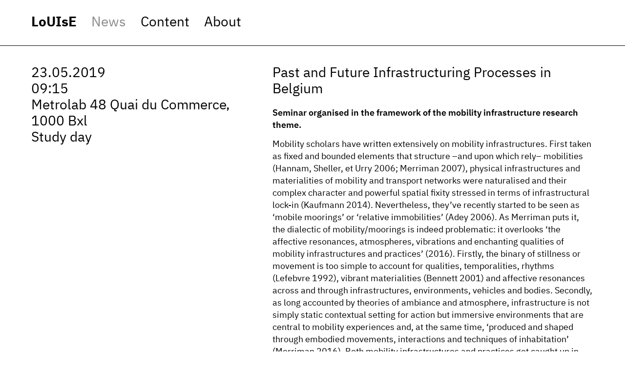

--- FILE ---
content_type: text/html; charset=UTF-8
request_url: http://louiselab.be/article/past-and-future-infrastructuring-processes-in-belgium
body_size: 60320
content:
<!DOCTYPE html>
<html lang="en">
<head>
  <meta charset="utf-8">
  <meta http-equiv="X-UA-Compatible" content="IE=edge">
  <meta name="viewport" content="width=device-width, initial-scale=1">
  <title>Past and Future Infrastructuring Processes in Belgium</title>
  <meta name="description" content="Mobility scholars have written extensively on mobility infrastructures. First taken as fixed and bounded elements that structure –and upon which rely– mobilities (Hannam, Sheller, et Urry 2006; Merriman 2007), physical infrastructures and materialities of mobility and transport networks were natural...">
  <meta name="apple-mobile-web-app-capable" content="yes">
    
    
  <meta name="apple-mobile-web-app-title" content="Louise">
  <meta name="application-name" content="Louise">
  <meta name="msapplication-TileColor" content="#ffffff">
  <meta property="og:title" content="Past and Future Infrastructuring Processes in Belgium">
  <meta property="og:description" content="Mobility scholars have written extensively on mobility infrastructures. First taken as fixed and bounded elements that structure –and upon which rely– mobilities (Hannam, Sheller, et Urry 2006; Merriman 2007), physical infrastructures and materialities of mobility and transport networks were natural...">
  <meta property="og:image" content="">
  <meta property="og:url" content="http://louiselab.be/article/past-and-future-infrastructuring-processes-in-belgium">
  <link rel="apple-touch-icon" sizes="57x57" href="/assets/favicon/apple-touch-icon-57x57.png">
  <link rel="apple-touch-icon" sizes="60x60" href="/assets/favicon/apple-touch-icon-60x60.png">
  <link rel="apple-touch-icon" sizes="72x72" href="/assets/favicon/apple-touch-icon-72x72.png">
  <link rel="apple-touch-icon" sizes="76x76" href="/assets/favicon/apple-touch-icon-76x76.png">
  <link rel="apple-touch-icon" sizes="114x114" href="/assets/favicon/apple-touch-icon-114x114.png">
  <link rel="apple-touch-icon" sizes="120x120" href="/assets/favicon/apple-touch-icon-120x120.png">
  <link rel="apple-touch-icon" sizes="144x144" href="/assets/favicon/apple-touch-icon-144x144.png">
  <link rel="apple-touch-icon" sizes="152x152" href="/assets/favicon/apple-touch-icon-152x152.png">
  <link rel="apple-touch-icon" sizes="180x180" href="/assets/favicon/apple-touch-icon-180x180.png">
  <link rel="icon" type="image/png" href="/assets/favicon/favicon-32x32.png" sizes="32x32">
  <link rel="icon" type="image/png" href="/assets/favicon/favicon-194x194.png" sizes="194x194">
  <link rel="icon" type="image/png" href="/assets/favicon/favicon-96x96.png" sizes="96x96">
  <link rel="icon" type="image/png" href="/assets/favicon/android-chrome-192x192.png" sizes="192x192">
  <link rel="icon" type="image/png" href="/assets/favicon/favicon-16x16.png" sizes="16x16">
  <link rel="manifest" href="/assets/favicon/manifest.json">
  <link rel="mask-icon" href="/assets/favicon/safari-pinned-tab.svg" color="#ffffff">
  <meta name="msapplication-TileColor" content="#ffffff">
  <meta name="msapplication-TileImage" content="/assets/favicon/mstile-144x144.png">
  <meta name="theme-color" content="#ffffff">
  <!-- Styles -->
      <link href="http://louiselab.be/assets/front/screen.min.css" rel="stylesheet">
    <!-- Global site tag (gtag.js) - Google Analytics -->
  </head>
<body>
  <div class="page wrapper wrapper--news">
    <header class="header" id="header">
  <div class="header__inner">
    <nav class="nav" id="nav">
      <ul class="nav__list">
        <li class="nav__item"><a href="http://louiselab.be" class="nav__link">LoUIsE</a></li>
        <li class="nav__item"><a href="http://louiselab.be/news" class="nav__link ">News</a></li>
        <li class="nav__item"><a href="http://louiselab.be/projects" class="nav__link" >Content</a></li>
        <li class="nav__item"><a href="http://louiselab.be/about" class="nav__link ">About</a></li>
      </ul>
    </nav>
  </div>
</header>
    <main class="main" id="main">
        <article class="detail detail--news">
    <div class="detail__inner">
      <section class="detail__meta">
                <span>23.05.2019</span>
                        <span>09:15</span>
                        <span>Metrolab 48 Quai du Commerce, 1000 Bxl</span>
                        <span>Study day</span>
              </section>
      <section class="detail__text">
        <h1 class="detail__title">Past and Future Infrastructuring Processes in Belgium</h1>
                <div class="detail__intro body">
          <p>Seminar organised in the framework of the mobility infrastructure research theme.</p>
        </div>
                        <div class="detail__content body">
          <p>Mobility scholars have written extensively on mobility infrastructures. First taken as fixed and bounded elements that structure –and upon which rely– mobilities (Hannam, Sheller, et Urry 2006; Merriman 2007), physical infrastructures and materialities of mobility and transport networks were naturalised and their complex character and powerful spatial fixity stressed in terms of infrastructural lock-in (Kaufmann 2014). Nevertheless, they’ve recently started to be seen as ‘mobile moorings’ or ‘relative immobilities’ (Adey 2006).
As Merriman puts it, the dialectic of mobility/moorings is indeed problematic: it overlooks ‘the affective resonances, atmospheres, vibrations and enchanting qualities of mobility infrastructures and practices’ (2016). Firstly, the binary of stillness or movement is too simple to account for qualities, temporalities, rhythms (Lefebvre 1992), vibrant materialities (Bennett 2001) and affective resonances across and through infrastructures, environments, vehicles and bodies.
Secondly, as long accounted by theories of ambiance and atmosphere, infrastructure is not simply static contextual setting for action but immersive environments that are central to mobility experiences and, at the same time, ‘produced and shaped through embodied movements, interactions and techniques of inhabitation’ (Merriman 2016). Both mobility infrastructures and practices get caught up in affective relations and atmospheres that differ around the world because of ‘the convergences and collisions between emotion cultures and material cultures’ (Sheller 2004). According to Sheller, there are such things as ‘emotional geographies’. Those emotional geographies make mobility transition to more sustainable and ethical mobility consumption even more complex to understand and to lead.
Infrastructures are in constant social and material process (requiring physical maintenance, gathering meanings and generating atmospheres). There have been for a decade some research that frame Belgian automobility infrastructure as a social construction, that attempt to theorise the relational processes between the material infrastructure, its sensitive aspect (affect, emotional geographies, enchantment, atmosphere, landscape), the construction stakeholders, the practices … and how all this evolves in time. None of this has been done yet on active mobility infrastructure in Brussels or in Belgium, despite the fact that it is of great importance in order to engage a cultural transition towards more sustainable mobilities.</p>
<p>The different interventions will give insight, in a diachronic perspective, into the infrastructuring processes. The question is twofold. The morning session is devoted to infrastructuring processes of automobility by which infrastructure spaces, subjects and practices emerged in the past. The afternoon session focusses on how the same infrastructure spaces, subjects and practices could nevertheless evolve in a transition towards more sustainable and ethical mobility. It aims at engaging with this large research agenda and identify possible food for thought from more field-based presentations.</p>        </div>
                           <figure class="gallery__item">
            <img
  data-sizes="auto"
  src="http://louiselab.be/imagecache/small/1585833250-samuel-foster-380827-unsplash.jpg"
  data-src="http://louiselab.be/imagecache/medium/1585833250-samuel-foster-380827-unsplash.jpg"
  data-srcset="http://louiselab.be/imagecache/small/1585833250-samuel-foster-380827-unsplash.jpg 600w,
  http://louiselab.be/imagecache/medium/1585833250-samuel-foster-380827-unsplash.jpg 1100w,
  http://louiselab.be/imagecache/large/1585833250-samuel-foster-380827-unsplash.jpg 1600w"
  alt=""
  class="image-lazy lazyload" />
          </figure>
               </section>
    </div>
  </article>
    <section class="index index--news" id="news-list">
    <ul class="index__header">
      <li class="list__item list__item--header">
        <div class="column column--date-h sort" data-sort="column--date">When</div>
        <div class="column column--title-h sort" data-sort="column--title">Title</div>
        <div class="column column--type-h sort" data-sort="column--type">Type</div>
        <div class="column column--place-h sort" data-sort="column--place">Where</div>
      </li>
    </ul>
    <ul class="index__body list">
                   <li class="list__item list__item--body ">
  <div class="column column--date">
    <span>01.12.2025</span>
  </div>
  <div class="column column--title">
    <a href="http://louiselab.be/article/social-infrastructures-reflecting-on-case-studies-in-london-and-brussels" class="list__link">Social infrastructures : Reflecting on case studies in London and Brussels</a>
  </div>
  <div class="column column--type">
        <a href="http://louiselab.be/news/seminar" class="list__link has-icon news category-20">Seminar</a>
      </div>
  <div class="column column--place">
        <span>Room F.L.3.1  Faculty of Architecture, 3rd floor, 19, square Flagey</span>
      </div>
</li>
                  <li class="list__item list__item--body ">
  <div class="column column--date">
    <span>17.11.2025</span>
  </div>
  <div class="column column--title">
    <a href="http://louiselab.be/article/critical-perspective-on-urban-policy-from-sao-paulo-s-incentives-to-charleroi-s-reconversion" class="list__link">Critical perspective on urban policy : From São Paulo’s Incentives to Charleroi’s Reconversion</a>
  </div>
  <div class="column column--type">
        <a href="http://louiselab.be/news/seminar" class="list__link has-icon news category-20">Seminar</a>
      </div>
  <div class="column column--place">
        <span>Room FL3.1, 3rd floor 19, Flagey square Brussels</span>
      </div>
</li>
                  <li class="list__item list__item--body ">
  <div class="column column--date">
    <span>12.09.2025</span>
  </div>
  <div class="column column--title">
    <a href="http://louiselab.be/article/adaptive-hydrosocial-territories" class="list__link">Adaptive Hydrosocial Territories</a>
  </div>
  <div class="column column--type">
        <a href="http://louiselab.be/news/phd-mid-term-presentation" class="list__link has-icon news category-32">PhD mid-term presentation</a>
      </div>
  <div class="column column--place">
        <span>White Room, Faculty of Architecture La Cambre-Horta, 19 square Flagey</span>
      </div>
</li>
                  <li class="list__item list__item--body ">
  <div class="column column--date">
    <span>26.06.2025</span>
  </div>
  <div class="column column--title">
    <a href="http://louiselab.be/article/post-extractivism-and-ecological-controversies-in-design-research" class="list__link">(Post)Extractivism and ecological controversies in Design Research</a>
  </div>
  <div class="column column--type">
        <a href="http://louiselab.be/news/conference" class="list__link has-icon news category-17">Conference</a>
      </div>
  <div class="column column--place">
        <span>Rue du Lombard 34/42 1000 Brussels</span>
      </div>
</li>
                  <li class="list__item list__item--body ">
  <div class="column column--date">
    <span>14.02.2025</span>
  </div>
  <div class="column column--title">
    <a href="http://louiselab.be/article/territories-in-transition-on-post-extractivism" class="list__link">Territories in Transition - on (post-)extractivism</a>
  </div>
  <div class="column column--type">
        <a href="http://louiselab.be/news/seminar" class="list__link has-icon news category-20">Seminar</a>
      </div>
  <div class="column column--place">
        <span>Teams : https://cutt.ly/Xe8hk4DM</span>
      </div>
</li>
                  <li class="list__item list__item--body ">
  <div class="column column--date">
    <span>20.01.2025</span>
  </div>
  <div class="column column--title">
    <a href="http://louiselab.be/article/researchers-navigating-and-steering-urban-living-labs-motivations-methods-and-challenges-in-the-quest-for-knowledge-coproduction" class="list__link">Researchers navigating and steering Urban Living Labs. Motivations, methods and challenges in the quest for knowledge coproduction.</a>
  </div>
  <div class="column column--type">
        <a href="http://louiselab.be/news/seminar" class="list__link has-icon news category-20">Seminar</a>
      </div>
  <div class="column column--place">
        <span>Faculté d&#039;architecture LaCambre Horta, Flagey, Salle Co 2.4</span>
      </div>
</li>
                  <li class="list__item list__item--body ">
  <div class="column column--date">
    <span>12.09.2024</span>
  </div>
  <div class="column column--title">
    <a href="http://louiselab.be/article/joint-seminar-water-drainage-and-sanitation-co-production-in-african-cities" class="list__link">Joint Seminar - Water drainage and sanitation co-production in African cities</a>
  </div>
  <div class="column column--type">
        <a href="http://louiselab.be/news/seminar" class="list__link has-icon news category-20">Seminar</a>
      </div>
  <div class="column column--place">
        <span>Faculty of Architecture (ULB)</span>
      </div>
</li>
                  <li class="list__item list__item--body ">
  <div class="column column--date">
    <span>27.06.2024</span>
  </div>
  <div class="column column--title">
    <a href="http://louiselab.be/article/fabriques-urbaines-des-villes-congolaises-emergentes" class="list__link">Fabriques urbaines des villes congolaises émergentes</a>
  </div>
  <div class="column column--type">
        <a href="http://louiselab.be/news/phd-defense" class="list__link has-icon news category-19">PhD defense</a>
      </div>
  <div class="column column--place">
        <span>Auditoire Bourgeois à Flagey</span>
      </div>
</li>
                  <li class="list__item list__item--body ">
  <div class="column column--date">
    <span>27.06.2024</span>
  </div>
  <div class="column column--title">
    <a href="http://louiselab.be/article/kolwezi-ville-en-sursus-metropole-en-devenir" class="list__link">Kolwezi, ville en sursus, métropole en devenir</a>
  </div>
  <div class="column column--type">
        <a href="http://louiselab.be/news/conference" class="list__link has-icon news category-17">Conference</a>
      </div>
  <div class="column column--place">
        <span>Co 2.4 Flagey</span>
      </div>
</li>
                  <li class="list__item list__item--body ">
  <div class="column column--date">
    <span>27.06.2024</span>
  </div>
  <div class="column column--title">
    <a href="http://louiselab.be/article/pratiques-d-arrangements-des-commercants-face-aux-normes-de-securite-au-grand-marche-de-ouagadougou-burkina-faso" class="list__link">Pratiques d&#039;&quot;arrangements&quot; des commerçants face aux normes de sécurité au grand marché de Ouagadougou (Burkina Faso)</a>
  </div>
  <div class="column column--type">
        <a href="http://louiselab.be/news/conference" class="list__link has-icon news category-17">Conference</a>
      </div>
  <div class="column column--place">
        <span>Co2.4 Flagey</span>
      </div>
</li>
                  <li class="list__item list__item--body ">
  <div class="column column--date">
    <span>06.06.2024</span>
  </div>
  <div class="column column--title">
    <a href="http://louiselab.be/article/louise-expose-les-contrats-de-quartiers-durables" class="list__link">LoUIsE expose les Contrats de Quartiers Durables</a>
  </div>
  <div class="column column--type">
        <a href="http://louiselab.be/news/exhibition" class="list__link has-icon news category-21">Exhibition</a>
      </div>
  <div class="column column--place">
        <span>Halles Saint-Gery</span>
      </div>
</li>
                  <li class="list__item list__item--body ">
  <div class="column column--date">
    <span>27.05.2024</span>
  </div>
  <div class="column column--title">
    <a href="http://louiselab.be/article/speculative-crafting-for-un-common-futures-in-brussels" class="list__link">Speculative crafting for un/common futures in Brussels</a>
  </div>
  <div class="column column--type">
        <a href="http://louiselab.be/news/book-launch" class="list__link has-icon news category-35">Book launch</a>
      </div>
  <div class="column column--place">
        <span>19 Place Flagey, Bourgeois auditorium</span>
      </div>
</li>
                  <li class="list__item list__item--body ">
  <div class="column column--date">
    <span>21.05.2024</span>
  </div>
  <div class="column column--title">
    <a href="http://louiselab.be/article/stanislas-jasinski" class="list__link">Stanislas Jasinski</a>
  </div>
  <div class="column column--type">
        <a href="http://louiselab.be/news/book-launch" class="list__link has-icon news category-35">Book launch</a>
      </div>
  <div class="column column--place">
        <span>19 Place Flagey, auditoire bourgeois</span>
      </div>
</li>
                  <li class="list__item list__item--body ">
  <div class="column column--date">
    <span>17.05.2024</span>
  </div>
  <div class="column column--title">
    <a href="http://louiselab.be/article/coproduction-between-permanence-and-change" class="list__link">Coproduction between permanence and change</a>
  </div>
  <div class="column column--type">
        <a href="http://louiselab.be/news/phd-defense" class="list__link has-icon news category-19">PhD defense</a>
      </div>
  <div class="column column--place">
        <span>19 Place Flagey, room Co2.4</span>
      </div>
</li>
                  <li class="list__item list__item--body ">
  <div class="column column--date">
    <span>20.12.2023</span>
  </div>
  <div class="column column--title">
    <a href="http://louiselab.be/article/controverses-ecologiques-resistances-communautaires-et-formes-d-engagement" class="list__link">Controverses Ecologiques : résistances communautaires et formes d’engagement</a>
  </div>
  <div class="column column--type">
        <a href="http://louiselab.be/news/study-day" class="list__link has-icon news category-18">Study day</a>
      </div>
  <div class="column column--place">
        <span>Local BE 1.2. Place Flagey 19</span>
      </div>
</li>
                  <li class="list__item list__item--body ">
  <div class="column column--date">
    <span>06.12.2023</span>
  </div>
  <div class="column column--title">
    <a href="http://louiselab.be/article/navigating-or-steering-urban-living-labs-the-critical-role-of-researchers-in-knowledge-co-production" class="list__link">Navigating or steering Urban Living Labs? The critical role of researchers in knowledge co-production</a>
  </div>
  <div class="column column--type">
        <a href="http://louiselab.be/news/seminar" class="list__link has-icon news category-20">Seminar</a>
      </div>
  <div class="column column--place">
        <span>Faculty of Architecture, Place Flagey 19, 1050 Ixelles, Room Be1.7</span>
      </div>
</li>
                  <li class="list__item list__item--body ">
  <div class="column column--date">
    <span>14.11.2023</span>
  </div>
  <div class="column column--title">
    <a href="http://louiselab.be/article/enjeux-fonciers-de-la-ville-productive" class="list__link">Enjeux fonciers de la ville productive</a>
  </div>
  <div class="column column--type">
        <a href="http://louiselab.be/news/study-day" class="list__link has-icon news category-18">Study day</a>
      </div>
  <div class="column column--place">
        <span>Université de Lille</span>
      </div>
</li>
                  <li class="list__item list__item--body ">
  <div class="column column--date">
    <span>21.09.2023</span>
  </div>
  <div class="column column--title">
    <a href="http://louiselab.be/article/gradients-of-wetness-and-the-role-of-private-actors-in-wet-transition-experiments" class="list__link">Gradients of Wetness and the role of private actors in wet transition experiments</a>
  </div>
  <div class="column column--type">
        <a href="http://louiselab.be/news/phd-mid-term-presentation" class="list__link has-icon news category-32">PhD mid-term presentation</a>
      </div>
  <div class="column column--place">
        <span>White Room, Faculty of Architecture La Cambre-Horta, 19 Place Flagey</span>
      </div>
</li>
                  <li class="list__item list__item--body ">
  <div class="column column--date">
    <span>14.06.2023</span>
  </div>
  <div class="column column--title">
    <a href="http://louiselab.be/article/ville-durable-ville-productive" class="list__link">Ville durable / Ville productive ?</a>
  </div>
  <div class="column column--type">
        <a href="http://louiselab.be/news/study-day" class="list__link has-icon news category-18">Study day</a>
      </div>
  <div class="column column--place">
        <span>Cité scientifique Bâtiment SH2, Université de Lille, 59650 Villeneuve-d’Ascq</span>
      </div>
</li>
                  <li class="list__item list__item--body ">
  <div class="column column--date">
    <span>08.05.2023</span>
  </div>
  <div class="column column--title">
    <a href="http://louiselab.be/article/territories-in-transition-1" class="list__link">TERRITORIES IN TRANSITION</a>
  </div>
  <div class="column column--type">
        <a href="http://louiselab.be/news/seminar" class="list__link has-icon news category-20">Seminar</a>
      </div>
  <div class="column column--place">
        <span>https://cutt.ly/Q5aRYDJ</span>
      </div>
</li>
                  <li class="list__item list__item--body ">
  <div class="column column--date">
    <span>27.04.2023</span>
  </div>
  <div class="column column--title">
    <a href="http://louiselab.be/article/office-re-conversion-projets-pour-le-boulevard-international-l-e40-le-boulevard-leopold-iii-et-le-quartier-nord" class="list__link">OFFICE (re)CONVERSION - Projets pour : le Boulevard International, l’E40 le Boulevard Leopold III et le Quartier Nord</a>
  </div>
  <div class="column column--type">
        <a href="http://louiselab.be/news/exhibition" class="list__link has-icon news category-21">Exhibition</a>
      </div>
  <div class="column column--place">
        <span>Perspective.brussels</span>
      </div>
</li>
                  <li class="list__item list__item--body ">
  <div class="column column--date">
    <span>02.02.2023</span>
  </div>
  <div class="column column--title">
    <a href="http://louiselab.be/article/across-positionalities" class="list__link">Across positionalities</a>
  </div>
  <div class="column column--type">
        <a href="http://louiselab.be/news/conference" class="list__link has-icon news category-17">Conference</a>
      </div>
  <div class="column column--place">
        <span>Roma Tre, Argiletum</span>
      </div>
</li>
                  <li class="list__item list__item--body ">
  <div class="column column--date">
    <span>30.11.2022</span>
  </div>
  <div class="column column--title">
    <a href="http://louiselab.be/article/emergent-tokyo-designing-the-spontaneous-city" class="list__link">EMERGENT TOKYO - Designing the Spontaneous City</a>
  </div>
  <div class="column column--type">
        <a href="http://louiselab.be/news/conference" class="list__link has-icon news category-17">Conference</a>
      </div>
  <div class="column column--place">
        <span>Auditorium Victor Bourgeois, 19 place Flagey</span>
      </div>
</li>
                  <li class="list__item list__item--body ">
  <div class="column column--date">
    <span>28.11.2022</span>
  </div>
  <div class="column column--title">
    <a href="http://louiselab.be/article/territories-in-transition-on-soil" class="list__link">TERRITORIES IN TRANSITION - On soil</a>
  </div>
  <div class="column column--type">
        <a href="http://louiselab.be/news/seminar" class="list__link has-icon news category-20">Seminar</a>
      </div>
  <div class="column column--place">
        <span>Teams : https://cutt.ly/4BupQLz</span>
      </div>
</li>
                  <li class="list__item list__item--body ">
  <div class="column column--date">
    <span>23.11.2022</span>
  </div>
  <div class="column column--title">
    <a href="http://louiselab.be/article/co-creating-urban-futures-citizen-participation-in-local-governance" class="list__link">Co-creating Urban Futures: Citizen Participation in Local Governance</a>
  </div>
  <div class="column column--type">
        <a href="http://louiselab.be/news/workshop" class="list__link has-icon news category-23">Workshop</a>
      </div>
  <div class="column column--place">
        <span>ULB Campus Flagey</span>
      </div>
</li>
                  <li class="list__item list__item--body ">
  <div class="column column--date">
    <span>29.09.2022</span>
  </div>
  <div class="column column--title">
    <a href="http://louiselab.be/article/journee-d-etude-carbone-super-terram" class="list__link">Journée d&#039;étude Carbone - Super Terram</a>
  </div>
  <div class="column column--type">
        <a href="http://louiselab.be/news/study-day" class="list__link has-icon news category-18">Study day</a>
      </div>
  <div class="column column--place">
        <span>19 Place Flagey, Be1.1</span>
      </div>
</li>
                  <li class="list__item list__item--body ">
  <div class="column column--date">
    <span>09.09.2022</span>
  </div>
  <div class="column column--title">
    <a href="http://louiselab.be/article/developpement-et-integrations-des-activites-industriels-au-sein-des-territoires-metropolitains" class="list__link">Développement et intégrations des activités industriels au sein des territoires métropolitains</a>
  </div>
  <div class="column column--type">
        <a href="http://louiselab.be/news/phd-mid-term-presentation" class="list__link has-icon news category-32">PhD mid-term presentation</a>
      </div>
  <div class="column column--place">
        <span>White room, Flagey</span>
      </div>
</li>
                  <li class="list__item list__item--body ">
  <div class="column column--date">
    <span>01.06.2022</span>
  </div>
  <div class="column column--title">
    <a href="http://louiselab.be/article/planifier-la-ville-productive-lille-bruxelles-villes-productives-experiences-croisees" class="list__link">Planifier la ville productive - Lille, Bruxelles, villes productives : expériences croisées</a>
  </div>
  <div class="column column--type">
        <a href="http://louiselab.be/news/study-day" class="list__link has-icon news category-18">Study day</a>
      </div>
  <div class="column column--place">
        <span>Greenbizz</span>
      </div>
</li>
                  <li class="list__item list__item--body ">
  <div class="column column--date">
    <span>29.03.2022</span>
  </div>
  <div class="column column--title">
    <a href="http://louiselab.be/article/la-fabrication-de-l-infrastructure-scolaire-et-du-logement-dans-les-bassins-versants-de-l-ouest-a-bruxelles" class="list__link">La fabrication de l’infrastructure scolaire et du logement dans les bassins versants de l’ouest à Bruxelles</a>
  </div>
  <div class="column column--type">
        <a href="http://louiselab.be/news/exhibition" class="list__link has-icon news category-21">Exhibition</a>
      </div>
  <div class="column column--place">
        <span>perspective.brussels, rue de Namur 59, Bruxelles</span>
      </div>
</li>
                  <li class="list__item list__item--body ">
  <div class="column column--date">
    <span>09.03.2022</span>
  </div>
  <div class="column column--title">
    <a href="http://louiselab.be/article/problematique-d-exploitation-des-territoires-periurbains-de-kinshasa-cas-de-la-vallee-de-la-n-sele-vers-une-approche-socio-ecologique" class="list__link">Problématique d’exploitation des territoires périurbains de Kinshasa - Cas de la vallée de la N’Sele - Vers une approche socio-écologique</a>
  </div>
  <div class="column column--type">
        <a href="http://louiselab.be/news/phd-defense" class="list__link has-icon news category-19">PhD defense</a>
      </div>
  <div class="column column--place">
        <span>Flagey, auditoire Bourgeois</span>
      </div>
</li>
                  <li class="list__item list__item--body ">
  <div class="column column--date">
    <span>03.03.2022</span>
  </div>
  <div class="column column--title">
    <a href="http://louiselab.be/article/territories-in-transition" class="list__link">TERRITORIES IN TRANSITION</a>
  </div>
  <div class="column column--type">
        <a href="http://louiselab.be/news/seminar" class="list__link has-icon news category-20">Seminar</a>
      </div>
  <div class="column column--place">
        <span>https://cutt.ly/WO2Wyvu</span>
      </div>
</li>
                  <li class="list__item list__item--body ">
  <div class="column column--date">
    <span>21.10.2021</span>
  </div>
  <div class="column column--title">
    <a href="http://louiselab.be/article/inland-water" class="list__link">INLAND WATER</a>
  </div>
  <div class="column column--type">
        <a href="http://louiselab.be/news/conference" class="list__link has-icon news category-17">Conference</a>
      </div>
  <div class="column column--place">
        <span>Online</span>
      </div>
</li>
                  <li class="list__item list__item--body ">
  <div class="column column--date">
    <span>27.09.2021</span>
  </div>
  <div class="column column--title">
    <a href="http://louiselab.be/article/pour-une-approche-socio-spatiale-de-la-gestion-des-dechets" class="list__link">Pour une approche socio-spatiale de la gestion des déchets</a>
  </div>
  <div class="column column--type">
        <a href="http://louiselab.be/news/media" class="list__link has-icon news category-24">Media</a>
      </div>
  <div class="column column--place">
        <span>BRUZZ</span>
      </div>
</li>
                  <li class="list__item list__item--body ">
  <div class="column column--date">
    <span>25.09.2021</span>
  </div>
  <div class="column column--title">
    <a href="http://louiselab.be/article/bike-bodies" class="list__link">Bike bOdies</a>
  </div>
  <div class="column column--type">
        <a href="http://louiselab.be/news/workshop" class="list__link has-icon news category-23">Workshop</a>
      </div>
  <div class="column column--place">
        <span>Campus ULB Flagey</span>
      </div>
</li>
                  <li class="list__item list__item--body ">
  <div class="column column--date">
    <span>01.07.2021</span>
  </div>
  <div class="column column--title">
    <a href="http://louiselab.be/article/claire-pelgrims-laureate-du-prix-mobilithese-du-forum-vies-mobiles" class="list__link">Claire Pelgrims lauréate du Prix Mobilithèse du Forum Vies Mobiles</a>
  </div>
  <div class="column column--type">
        <a href="http://louiselab.be/news/jury" class="list__link has-icon news category-22">Jury</a>
      </div>
  <div class="column column--place">
      </div>
</li>
                  <li class="list__item list__item--body ">
  <div class="column column--date">
    <span>25.06.2021</span>
  </div>
  <div class="column column--title">
    <a href="http://louiselab.be/article/lille-bruxelles-villes-productives-experiences-croisees" class="list__link">Lille, Bruxelles, villes productives : expériences croisées</a>
  </div>
  <div class="column column--type">
        <a href="http://louiselab.be/news/seminar" class="list__link has-icon news category-20">Seminar</a>
      </div>
  <div class="column column--place">
        <span>https://univ-lille-fr.zoom.us/j/98672746599</span>
      </div>
</li>
                  <li class="list__item list__item--body ">
  <div class="column column--date">
    <span>09.06.2021</span>
  </div>
  <div class="column column--title">
    <a href="http://louiselab.be/article/syncity-s-final-publication-transform-a-toolbox-for-urban-governance-in-action" class="list__link">Syncity&#039;s final publication &quot;Transform: A toolbox for urban governance in action&quot;</a>
  </div>
  <div class="column column--type">
        <a href="http://louiselab.be/news/book-launch" class="list__link has-icon news category-35">Book launch</a>
      </div>
  <div class="column column--place">
      </div>
</li>
                  <li class="list__item list__item--body ">
  <div class="column column--date">
    <span>20.05.2021</span>
  </div>
  <div class="column column--title">
    <a href="http://louiselab.be/article/une-ecologie-des-elements-urbains-seance-6-l-urbanisation-du-20e-sie-cle-dans-et-autour-de-bruxelles" class="list__link">Une écologie des éléments urbains : Séance #6 &quot;L’urbanisation du 20e siècle dans et autour de Bruxelles&quot;</a>
  </div>
  <div class="column column--type">
        <a href="http://louiselab.be/news/seminar" class="list__link has-icon news category-20">Seminar</a>
      </div>
  <div class="column column--place">
        <span>sur Teams</span>
      </div>
</li>
                  <li class="list__item list__item--body ">
  <div class="column column--date">
    <span>10.05.2021</span>
  </div>
  <div class="column column--title">
    <a href="http://louiselab.be/article/epreuve-intermediaire-de-joel-kapasi-lutete" class="list__link">Epreuve intermédiaire de Joël Kapasi Lutete</a>
  </div>
  <div class="column column--type">
        <a href="http://louiselab.be/news/phd-mid-term-presentation" class="list__link has-icon news category-32">PhD mid-term presentation</a>
      </div>
  <div class="column column--place">
        <span>En ligne</span>
      </div>
</li>
                  <li class="list__item list__item--body ">
  <div class="column column--date">
    <span>06.05.2021</span>
  </div>
  <div class="column column--title">
    <a href="http://louiselab.be/article/une-ecologie-des-elements-urbains-seance-5-la-terre" class="list__link">Une écologie des éléments urbains : Séance #5 &quot;La terre&quot;</a>
  </div>
  <div class="column column--type">
        <a href="http://louiselab.be/news/seminar" class="list__link has-icon news category-20">Seminar</a>
      </div>
  <div class="column column--place">
        <span>sur Teams</span>
      </div>
</li>
                  <li class="list__item list__item--body ">
  <div class="column column--date">
    <span>29.04.2021</span>
  </div>
  <div class="column column--title">
    <a href="http://louiselab.be/article/une-ecologie-des-elements-urbains-seance-4-water-eau-en-fr" class="list__link">Une écologie des éléments urbains : Séance #4 &quot;Water / Eau&quot; [En/Fr]</a>
  </div>
  <div class="column column--type">
        <a href="http://louiselab.be/news/seminar" class="list__link has-icon news category-20">Seminar</a>
      </div>
  <div class="column column--place">
        <span>sur Teams</span>
      </div>
</li>
                  <li class="list__item list__item--body ">
  <div class="column column--date">
    <span>22.04.2021</span>
  </div>
  <div class="column column--title">
    <a href="http://louiselab.be/article/une-ecologie-des-elements-urbains-seance-3-la-mobilite" class="list__link">Une écologie des éléments urbains : Séance #3 &quot;La mobilité&quot;</a>
  </div>
  <div class="column column--type">
        <a href="http://louiselab.be/news/seminar" class="list__link has-icon news category-20">Seminar</a>
      </div>
  <div class="column column--place">
        <span>sur Teams</span>
      </div>
</li>
                  <li class="list__item list__item--body ">
  <div class="column column--date">
    <span>25.03.2021</span>
  </div>
  <div class="column column--title">
    <a href="http://louiselab.be/article/une-ecologie-des-elements-urbains-seance-2-l-espace-public" class="list__link">Une écologie des éléments urbains : Séance #2 &quot;L’espace public&quot;</a>
  </div>
  <div class="column column--type">
        <a href="http://louiselab.be/news/seminar" class="list__link has-icon news category-20">Seminar</a>
      </div>
  <div class="column column--place">
        <span>sur Teams</span>
      </div>
</li>
                  <li class="list__item list__item--body ">
  <div class="column column--date">
    <span>11.03.2021</span>
  </div>
  <div class="column column--title">
    <a href="http://louiselab.be/article/une-ecologie-des-elements-urbains-eau-terre-espace-public-dechets-infrastructure-de-mobilite" class="list__link">Une écologie des éléments urbains : eau, terre, espace public, déchets, infrastructure de mobilité</a>
  </div>
  <div class="column column--type">
        <a href="http://louiselab.be/news/seminar" class="list__link has-icon news category-20">Seminar</a>
      </div>
  <div class="column column--place">
        <span>sur Teams</span>
      </div>
</li>
                  <li class="list__item list__item--body ">
  <div class="column column--date">
    <span>03.03.2021</span>
  </div>
  <div class="column column--title">
    <a href="http://louiselab.be/article/debate-on-bx1-radio-about-parking-capacity-reduction-in-the-brussels-public-space" class="list__link">Debate on BX1 radio about parking capacity reduction in the Brussels public space</a>
  </div>
  <div class="column column--type">
        <a href="http://louiselab.be/news/media" class="list__link has-icon news category-24">Media</a>
      </div>
  <div class="column column--place">
        <span>BX1 radio</span>
      </div>
</li>
                  <li class="list__item list__item--body ">
  <div class="column column--date">
    <span>11.02.2021</span>
  </div>
  <div class="column column--title">
    <a href="http://louiselab.be/article/zone-30-on-roule-plus-lentement-sans-allonger-les-temps-de-parcours" class="list__link">Zone 30: on roule plus lentement, sans allonger les temps de parcours</a>
  </div>
  <div class="column column--type">
        <a href="http://louiselab.be/news/media" class="list__link has-icon news category-24">Media</a>
      </div>
  <div class="column column--place">
      </div>
</li>
                  <li class="list__item list__item--body ">
  <div class="column column--date">
    <span>03.02.2021</span>
  </div>
  <div class="column column--title">
    <a href="http://louiselab.be/article/recrutement-d-un-e-coordinateur-trice-pour-le-projet-experimental-platform-carbone-recircularisation-des-dechets-vegetaux-bruxellois" class="list__link">Recrutement d&#039; un.e coordinateur.trice pour le projet Experimental Platform « Carbone » - Recircularisation des déchets végétaux bruxellois</a>
  </div>
  <div class="column column--type">
        <a href="http://louiselab.be/news/recruitment" class="list__link has-icon news category-36">Recruitment</a>
      </div>
  <div class="column column--place">
      </div>
</li>
                  <li class="list__item list__item--body ">
  <div class="column column--date">
    <span>19.01.2021</span>
  </div>
  <div class="column column--title">
    <a href="http://louiselab.be/article/quel-avenir-pour-les-infrastructures-sociales-apres-le-covid-session-6-avec-justine-harze-tom-sanders-miguel-vanleene" class="list__link">« Quel avenir pour les infrastructures sociales après le Covid? » session #6 avec Justine Harzé, Tom Sanders &amp; Miguel Vanleene</a>
  </div>
  <div class="column column--type">
        <a href="http://louiselab.be/news/seminar" class="list__link has-icon news category-20">Seminar</a>
      </div>
  <div class="column column--place">
        <span>https://cutt.ly/final-session_Metrolab</span>
      </div>
</li>
                  <li class="list__item list__item--body ">
  <div class="column column--date">
    <span>12.01.2021</span>
  </div>
  <div class="column column--title">
    <a href="http://louiselab.be/article/social-infrastructure-in-the-post-covid-city-session-5-avec-bruno-yvin-agence-alphaville" class="list__link">&quot;Social Infrastructure in The (Post-) Covid City&quot; session #5 avec Bruno Yvin (Agence Alphaville)</a>
  </div>
  <div class="column column--type">
        <a href="http://louiselab.be/news/seminar" class="list__link has-icon news category-20">Seminar</a>
      </div>
  <div class="column column--place">
        <span>https://cutt.ly/Yvin_Metrolab</span>
      </div>
</li>
                  <li class="list__item list__item--body ">
  <div class="column column--date">
    <span>12.01.2021</span>
  </div>
  <div class="column column--title">
    <a href="http://louiselab.be/article/c-est-pas-fini-le-debat-plus-de-pietonniers-dans-nos-villes-vous-seriez-pour-ou-contre" class="list__link">C&#039;est pas fini, le débat : plus de piétonniers dans nos villes, vous seriez pour ou contre ?</a>
  </div>
  <div class="column column--type">
        <a href="http://louiselab.be/news/media" class="list__link has-icon news category-24">Media</a>
      </div>
  <div class="column column--place">
        <span>Vivacité (radio)</span>
      </div>
</li>
                  <li class="list__item list__item--body ">
  <div class="column column--date">
    <span>15.12.2020</span>
  </div>
  <div class="column column--title">
    <a href="http://louiselab.be/article/social-infrastructure-in-the-post-covid-city-session-3-with-maria-chiara-tosi-iuav" class="list__link">&quot;Social Infrastructure in The (Post-) Covid City&quot; session #3 with Maria Chiara Tosi (IUAV)</a>
  </div>
  <div class="column column--type">
        <a href="http://louiselab.be/news/seminar" class="list__link has-icon news category-20">Seminar</a>
      </div>
  <div class="column column--place">
        <span>https://cutt.ly/Tosi_Metrolab</span>
      </div>
</li>
                  <li class="list__item list__item--body ">
  <div class="column column--date">
    <span>09.12.2020</span>
  </div>
  <div class="column column--title">
    <a href="http://louiselab.be/article/designing-brussels-ecosystems-presentation-de-la-publication" class="list__link">Designing Brussels Ecosystems | présentation de la publication</a>
  </div>
  <div class="column column--type">
        <a href="http://louiselab.be/news/book-launch" class="list__link has-icon news category-35">Book launch</a>
      </div>
  <div class="column column--place">
        <span>Teams (https://cutt.ly/Brussels-ecosystems)</span>
      </div>
</li>
                  <li class="list__item list__item--body ">
  <div class="column column--date">
    <span>26.11.2020</span>
  </div>
  <div class="column column--title">
    <a href="http://louiselab.be/article/repenser-la-chaussee-faire-revivre-le-bois-participation-de-louise-aux-ateliers-citoyens-de-l-arau" class="list__link">&quot;Repenser la chaussée, faire revivre le bois&quot; - Participation de LoUIsE aux ateliers citoyens de l&#039;ARAU</a>
  </div>
  <div class="column column--type">
        <a href="http://louiselab.be/news/workshop" class="list__link has-icon news category-23">Workshop</a>
      </div>
  <div class="column column--place">
        <span>virtuel</span>
      </div>
</li>
                  <li class="list__item list__item--body ">
  <div class="column column--date">
    <span>24.11.2020</span>
  </div>
  <div class="column column--title">
    <a href="http://louiselab.be/article/social-infrastructure-in-the-post-covid-city-session-2-with-mark-pimlott" class="list__link">&quot;Social Infrastructure in The (Post-) Covid City&quot; session #2 with Mark Pimlott</a>
  </div>
  <div class="column column--type">
        <a href="http://louiselab.be/news/seminar" class="list__link has-icon news category-20">Seminar</a>
      </div>
  <div class="column column--place">
        <span>online</span>
      </div>
</li>
                  <li class="list__item list__item--body ">
  <div class="column column--date">
    <span>23.10.2020</span>
  </div>
  <div class="column column--title">
    <a href="http://louiselab.be/article/the-place-of-the-car-in-brussel" class="list__link">The place of the car in Brussel</a>
  </div>
  <div class="column column--type">
      </div>
  <div class="column column--place">
      </div>
</li>
                  <li class="list__item list__item--body ">
  <div class="column column--date">
    <span>23.10.2020</span>
  </div>
  <div class="column column--title">
    <a href="http://louiselab.be/article/interview-sur-bx1-sur-la-place-historique-de-la-voiture-a-bruxelles-et-les-raisons-de-son-evolution" class="list__link">Interview sur BX1 sur la place historique de la voiture à Bruxelles et les raisons de son évolution.</a>
  </div>
  <div class="column column--type">
        <a href="http://louiselab.be/news/media" class="list__link has-icon news category-24">Media</a>
      </div>
  <div class="column column--place">
      </div>
</li>
                  <li class="list__item list__item--body ">
  <div class="column column--date">
    <span>16.09.2020</span>
  </div>
  <div class="column column--title">
    <a href="http://louiselab.be/article/ateliers-collaboratifs-urban-lab-syncity-fr" class="list__link">Ateliers collaboratifs &quot;Urban Lab&quot; Syncity [FR]</a>
  </div>
  <div class="column column--type">
        <a href="http://louiselab.be/news/workshop" class="list__link has-icon news category-23">Workshop</a>
      </div>
  <div class="column column--place">
        <span>Centre Euclides, Rue du Chimiste 34-36, 1070 Anderlecht</span>
      </div>
</li>
                  <li class="list__item list__item--body ">
  <div class="column column--date">
    <span>09.07.2020</span>
  </div>
  <div class="column column--title">
    <a href="http://louiselab.be/article/soutenance-publique-de-these-de-paul-tambani" class="list__link">Soutenance publique de thèse de Paul Tambani</a>
  </div>
  <div class="column column--type">
        <a href="http://louiselab.be/news/phd-defense" class="list__link has-icon news category-19">PhD defense</a>
      </div>
  <div class="column column--place">
        <span>https://cutt.ly/2uNEmZK</span>
      </div>
</li>
                  <li class="list__item list__item--body ">
  <div class="column column--date">
    <span>06.07.2020</span>
  </div>
  <div class="column column--title">
    <a href="http://louiselab.be/article/epreuve-intermediaire-d-eric-kibala" class="list__link">Epreuve intermédiaire d&#039;Eric Kibala</a>
  </div>
  <div class="column column--type">
        <a href="http://louiselab.be/news/phd-mid-term-presentation" class="list__link has-icon news category-32">PhD mid-term presentation</a>
      </div>
  <div class="column column--place">
        <span>Teams : GRP_Architecture Recherche</span>
      </div>
</li>
                  <li class="list__item list__item--body ">
  <div class="column column--date">
    <span>15.06.2020</span>
  </div>
  <div class="column column--title">
    <a href="http://louiselab.be/article/la-transformation-moderne-de-bruxelles-processus-d-agencement-de-l-espace-urbain-1949-1979-1" class="list__link">La transformation moderne de Bruxelles. Processus d’agencement de l’espace urbain, 1949-1979</a>
  </div>
  <div class="column column--type">
        <a href="http://louiselab.be/news/phd-defense" class="list__link has-icon news category-19">PhD defense</a>
      </div>
  <div class="column column--place">
        <span>Online</span>
      </div>
</li>
                  <li class="list__item list__item--body ">
  <div class="column column--date">
    <span>12.06.2020</span>
  </div>
  <div class="column column--title">
    <a href="http://louiselab.be/article/in-between-theory-design-and-practice-inventive-methods-amplify-probe-speculate-urban-species" class="list__link">In Between Theory, Design and Practice : Inventive methods: amplify, probe, speculate (Urban Species)</a>
  </div>
  <div class="column column--type">
        <a href="http://louiselab.be/news/seminar" class="list__link has-icon news category-20">Seminar</a>
      </div>
  <div class="column column--place">
        <span>Online</span>
      </div>
</li>
                  <li class="list__item list__item--body ">
  <div class="column column--date">
    <span>25.05.2020</span>
  </div>
  <div class="column column--title">
    <a href="http://louiselab.be/article/le-scan-enlever-des-voies-de-circulation-une-issue" class="list__link">Le Scan : Enlever des voies de circulation, une issue ?</a>
  </div>
  <div class="column column--type">
        <a href="http://louiselab.be/news/media" class="list__link has-icon news category-24">Media</a>
      </div>
  <div class="column column--place">
        <span>RTBF</span>
      </div>
</li>
                  <li class="list__item list__item--body ">
  <div class="column column--date">
    <span>20.05.2020</span>
  </div>
  <div class="column column--title">
    <a href="http://louiselab.be/article/comment-la-pandemie-de-coronavirus-va-changer-bruxelles" class="list__link">Comment la pandémie de coronavirus va changer Bruxelles?</a>
  </div>
  <div class="column column--type">
        <a href="http://louiselab.be/news/media" class="list__link has-icon news category-24">Media</a>
      </div>
  <div class="column column--place">
        <span>Bx1</span>
      </div>
</li>
                  <li class="list__item list__item--body ">
  <div class="column column--date">
    <span>28.04.2020</span>
  </div>
  <div class="column column--title">
    <a href="http://louiselab.be/article/pour-un-plan-bruxellois-de-relance-urbaine" class="list__link">«Pour un plan bruxellois de relance urbaine»</a>
  </div>
  <div class="column column--type">
        <a href="http://louiselab.be/news/media" class="list__link has-icon news category-24">Media</a>
      </div>
  <div class="column column--place">
        <span>Le Soir</span>
      </div>
</li>
                  <li class="list__item list__item--body ">
  <div class="column column--date">
    <span>22.04.2020</span>
  </div>
  <div class="column column--title">
    <a href="http://louiselab.be/article/understanding-and-evaluating-bottom-up-urban-regeneration-alberto-squizzato" class="list__link">Understanding and Evaluating Bottom-up Urban Regeneration - Alberto Squizzato</a>
  </div>
  <div class="column column--type">
        <a href="http://louiselab.be/news/phd-mid-term-presentation" class="list__link has-icon news category-32">PhD mid-term presentation</a>
      </div>
  <div class="column column--place">
        <span>Microsoft TEAMS/GRP_Architecture Recherche</span>
      </div>
</li>
                  <li class="list__item list__item--body ">
  <div class="column column--date">
    <span>10.03.2020</span>
  </div>
  <div class="column column--title">
    <a href="http://louiselab.be/article/decolonial-thinking-untangling-perspectives-from-the-south" class="list__link">Decolonial Thinking; Untangling perspectives from the South</a>
  </div>
  <div class="column column--type">
        <a href="http://louiselab.be/news/seminar" class="list__link has-icon news category-20">Seminar</a>
      </div>
  <div class="column column--place">
        <span>Faculty of Architecture La Cambre Horta ULB - Local 167, 2nd floor</span>
      </div>
</li>
                  <li class="list__item list__item--body ">
  <div class="column column--date">
    <span>24.02.2020</span>
  </div>
  <div class="column column--title">
    <a href="http://louiselab.be/article/defense-publique-de-these-claire-pelgrims" class="list__link">Défense publique de thèse - Claire Pelgrims</a>
  </div>
  <div class="column column--type">
        <a href="http://louiselab.be/news/phd-defense" class="list__link has-icon news category-19">PhD defense</a>
      </div>
  <div class="column column--place">
        <span>Auditoire Bourgeois - Faculté d&#039;Architecture, 19 Place Flagey</span>
      </div>
</li>
                  <li class="list__item list__item--body ">
  <div class="column column--date">
    <span>20.02.2020</span>
  </div>
  <div class="column column--title">
    <a href="http://louiselab.be/article/vernissage-exposition-territoire-nord" class="list__link">Vernissage Exposition &#039;Territoire Nord&#039;</a>
  </div>
  <div class="column column--type">
        <a href="http://louiselab.be/news/exhibition" class="list__link has-icon news category-21">Exhibition</a>
      </div>
  <div class="column column--place">
        <span>Perspective.brussels | rue de Namur 59, 1000 Bruxelles</span>
      </div>
</li>
                  <li class="list__item list__item--body ">
  <div class="column column--date">
    <span>27.01.2020</span>
  </div>
  <div class="column column--title">
    <a href="http://louiselab.be/article/urban-production-masterclass" class="list__link">Urban Production MasterClass</a>
  </div>
  <div class="column column--type">
        <a href="http://louiselab.be/news/workshop" class="list__link has-icon news category-23">Workshop</a>
      </div>
  <div class="column column--place">
        <span>Metrolab, Quai du Commerce 48, 1000 Brussels</span>
      </div>
</li>
                  <li class="list__item list__item--body ">
  <div class="column column--date">
    <span>04.12.2019</span>
  </div>
  <div class="column column--title">
    <a href="http://louiselab.be/article/defense-publique-de-these-catalina-dobre" class="list__link">Défense publique de thèse - Catalina Dobre</a>
  </div>
  <div class="column column--type">
        <a href="http://louiselab.be/news/phd-defense" class="list__link has-icon news category-19">PhD defense</a>
      </div>
  <div class="column column--place">
        <span>Auditoire Bourgeois - Faculté d&#039;Architecture, 19 Place Flagey</span>
      </div>
</li>
                  <li class="list__item list__item--body ">
  <div class="column column--date">
    <span>14.11.2019</span>
  </div>
  <div class="column column--title">
    <a href="http://louiselab.be/article/conference-urban-production-fr-en" class="list__link">Conference &quot;Urban Production&quot; | FR &amp; EN</a>
  </div>
  <div class="column column--type">
        <a href="http://louiselab.be/news/conference" class="list__link has-icon news category-17">Conference</a>
      </div>
  <div class="column column--place">
        <span>Recy K, Quai Fernand Demets 55, 1070 Anderlecht</span>
      </div>
</li>
                  <li class="list__item list__item--body ">
  <div class="column column--date">
    <span>24.10.2019</span>
  </div>
  <div class="column column--title">
    <a href="http://louiselab.be/article/geoffrey-grulois-benoit-moritz-at-laboratori-d-urbanisme-de-barcelona-lub" class="list__link">Geoffrey Grulois &amp; Benoit Moritz at Laboratori d’Urbanisme de Barcelona (LUB)</a>
  </div>
  <div class="column column--type">
        <a href="http://louiselab.be/news/seminar" class="list__link has-icon news category-20">Seminar</a>
      </div>
  <div class="column column--place">
        <span>Barcelona - ETSAB</span>
      </div>
</li>
                  <li class="list__item list__item--body ">
  <div class="column column--date">
    <span>22.10.2019</span>
  </div>
  <div class="column column--title">
    <a href="http://louiselab.be/article/conference-sabine-barles-fr" class="list__link">Conférence Sabine Barles | FR</a>
  </div>
  <div class="column column--type">
        <a href="http://louiselab.be/news/conference" class="list__link has-icon news category-17">Conference</a>
      </div>
  <div class="column column--place">
        <span>Faculté d&#039;Architecture, Auditoire Bourgeois, 19 place Flagey, 1050 Ixelles</span>
      </div>
</li>
                  <li class="list__item list__item--body ">
  <div class="column column--date">
    <span>18.10.2019</span>
  </div>
  <div class="column column--title">
    <a href="http://louiselab.be/article/international-forum-on-city-of-challenges-eco-technological-innovation" class="list__link">International Forum on City of Challenges - Eco-Technological Innovation</a>
  </div>
  <div class="column column--type">
        <a href="http://louiselab.be/news/conference" class="list__link has-icon news category-17">Conference</a>
      </div>
  <div class="column column--place">
        <span>Laâyoune, Morocco</span>
      </div>
</li>
                  <li class="list__item list__item--body ">
  <div class="column column--date">
    <span>07.10.2019</span>
  </div>
  <div class="column column--title">
    <a href="http://louiselab.be/article/public-phd-defence-andrea-bortolotti" class="list__link">Public PhD defence - Andrea Bortolotti</a>
  </div>
  <div class="column column--type">
        <a href="http://louiselab.be/news/phd-defense" class="list__link has-icon news category-19">PhD defense</a>
      </div>
  <div class="column column--place">
        <span>Faculté d&#039;Architecture, Auditoire Bourgeois, 19 place Flagey, 1050 Ixelles</span>
      </div>
</li>
                  <li class="list__item list__item--body ">
  <div class="column column--date">
    <span>03.07.2019</span>
  </div>
  <div class="column column--title">
    <a href="http://louiselab.be/article/socio-ecological-design-a-right-imperative" class="list__link">Socio-Ecological Design: A Right Imperative?</a>
  </div>
  <div class="column column--type">
        <a href="http://louiselab.be/news/exhibition" class="list__link has-icon news category-21">Exhibition</a>
      </div>
  <div class="column column--place">
        <span>Metrolab.Brussels, Quai du Commerce 48, 1000 Brussels</span>
      </div>
</li>
                  <li class="list__item list__item--body  is-active ">
  <div class="column column--date">
    <span>23.05.2019</span>
  </div>
  <div class="column column--title">
    <a href="http://louiselab.be/article/past-and-future-infrastructuring-processes-in-belgium" class="list__link">Past and Future Infrastructuring Processes in Belgium</a>
  </div>
  <div class="column column--type">
        <a href="http://louiselab.be/news/study-day" class="list__link has-icon news category-18">Study day</a>
      </div>
  <div class="column column--place">
        <span>Metrolab 48 Quai du Commerce, 1000 Bxl</span>
      </div>
</li>
                  <li class="list__item list__item--body ">
  <div class="column column--date">
    <span>05.12.2018</span>
  </div>
  <div class="column column--title">
    <a href="http://louiselab.be/article/designing-the-urban-project-s-ecosystem-the-case-of-usquare-in-brussels" class="list__link">Designing the Urban Project’s Ecosystem: The case of Usquare in Brussels</a>
  </div>
  <div class="column column--type">
        <a href="http://louiselab.be/news/workshop" class="list__link has-icon news category-23">Workshop</a>
      </div>
  <div class="column column--place">
        <span>Namahn</span>
      </div>
</li>
                  <li class="list__item list__item--body ">
  <div class="column column--date">
    <span></span>
  </div>
  <div class="column column--title">
    <a href="http://louiselab.be/article/territories-in-transition-joint-phd-seminar-on-soil" class="list__link">Territories IN TRANSITION - Joint PhD seminar - On Soil</a>
  </div>
  <div class="column column--type">
      </div>
  <div class="column column--place">
      </div>
</li>
           </ul>
  </section>
    </main>
          <script src="http://louiselab.be/assets/front/scripts.min.js"></script>
        <footer class="footer">
  <div class="footer__inner">
    <section class="footer__section">
      <h1>LoUIsE - Laboratory on Landscape, Urbanism, Infrastructures and Ecologies</h1>
    </section>
    <section class="footer__section logo">
      <a href="https://archi.ulb.be/" target="_blank"><img src="http://louiselab.be/assets/front/images/logo-lacambre-horta.png" /></a>
    </section>

  </div>
</footer>
  </div>
</body>
</html>


--- FILE ---
content_type: text/css
request_url: http://louiselab.be/assets/front/screen.min.css
body_size: 17390
content:
@charset "UTF-8";article,aside,details,figcaption,figure,footer,header,hgroup,img,menu,nav,section,summary{display:block}.body ol,.body ul,.index ul,.nav__list,.wrapper--home .icons .icons__ul{list-style:none}.body,.body dl,.body ol li,.body ol li:before,.body p,.body ul li,.body ul li:before,.detail--news .detail__inner .detail__meta a,.detail--news .detail__inner .detail__meta span,.detail__meta a,.detail__meta span,.detail__subtitle,.detail__title,.footer a,.footer h1,.list__item--body .column,.list__item--header .column span,.nav__link,.ts-body,.ts-label,.ts-subtitle,.ts-title,.wrapper--home .icons .icons__link,body{font-family:IBMPlexSans-Regular,Helvetica,Arial,sans-serif;font-style:normal;font-weight:400}.body blockquote>blockquote p,.body blockquote>p,.body em,.body i{font-family:IBMPlexSans-Italic,Helvetica,Arial,sans-serif;font-style:normal;font-weight:400}.index__tools input::-webkit-input-placeholder{font-family:IBMPlexSans-SemiBold,Helvetica,Arial,sans-serif;font-style:normal;font-weight:400}.index__tools input::-moz-placeholder{font-family:IBMPlexSans-SemiBold,Helvetica,Arial,sans-serif;font-style:normal;font-weight:400}.index__tools input:-ms-input-placeholder{font-family:IBMPlexSans-SemiBold,Helvetica,Arial,sans-serif;font-style:normal;font-weight:400}.index__tools input::-ms-input-placeholder{font-family:IBMPlexSans-SemiBold,Helvetica,Arial,sans-serif;font-style:normal;font-weight:400}.body h1,.body h2,.body h3,.body h4,.body h5,.body h6,.detail__intro.body p,.gallery--basic .gallery__caption,.index__title,.index__tools a,.index__tools input,.index__tools input::placeholder,.list__item .column--title,.list__item--header .column,.ts-small,.ts-subsubtitle{font-family:IBMPlexSans-SemiBold,Helvetica,Arial,sans-serif;font-style:normal;font-weight:400}.body b,.body dl dt,.body strong,.body table th,.nav__item:first-child .nav__link{font-family:IBMPlexSans-Bold,Helvetica,Arial,sans-serif;font-style:normal;font-weight:400}.body b>em,.body b>i,.body em>b,.body em>strong,.body i>b,.body i>strong,.body strong>em,.body strong>i{font-family:IBMPlexSans-BoldItalic,Helvetica,Arial,sans-serif;font-style:normal;font-weight:400}.body code,.body pre,.body samp,.body small,.gallery--basic .gallery__caption,.list__item--header .column,.ts-label,.ts-small,figcaption{font-size:.778rem;line-height:1.4}.index__tools input::-webkit-input-placeholder{font-size:1rem;line-height:1.4}.index__tools input::-moz-placeholder{font-size:1rem;line-height:1.4}.index__tools input:-ms-input-placeholder{font-size:1rem;line-height:1.4}.index__tools input::-ms-input-placeholder{font-size:1rem;line-height:1.4}.body,.body dl,.body h1,.body h2,.body h3,.body h4,.body h5,.body h6,.body ol li,.body ol li:before,.body p,.body ul li,.body ul li:before,.detail__intro.body p,.detail__meta a,.detail__meta span,.footer a,.footer h1,.index__title,.index__tools a,.index__tools input,.index__tools input::placeholder,.list__item .column--title,.list__item--body .column,.ts-body,.ts-subsubtitle,.wrapper--home .icons .icons__link{font-size:1rem;line-height:1.4}.detail__subtitle,.ts-subtitle{font-size:1.222rem;line-height:1.4}.detail--news .detail__inner .detail__meta a,.detail--news .detail__inner .detail__meta span,.detail__title,.nav__link,.ts-title{font-size:1.556rem;line-height:1.2}*,:after,:before{box-sizing:border-box}a,abbr,acronym,address,applet,article,aside,audio,b,big,blockquote,body,canvas,caption,center,cite,code,dd,del,details,dfn,div,dl,dt,em,embed,fieldset,figcaption,figure,footer,form,h1,h2,h3,h4,h5,h6,header,hgroup,html,i,iframe,img,ins,kbd,label,legend,li,mark,menu,nav,object,ol,output,p,pre,q,ruby,s,samp,section,small,span,strike,strong,sub,summary,sup,table,tbody,td,tfoot,th,thead,time,tr,tt,u,ul,var,video{margin:0;padding:0;border:0;font:inherit;font-size:100%;vertical-align:baseline}table{border-collapse:collapse;border-spacing:0}caption,td,th{text-align:left;font-weight:400;vertical-align:middle}blockquote,q{quotes:none}blockquote:after,blockquote:before,q:after,q:before{content:"";content:none}a img{border:none}button,input{line-height:normal}button,input,select,textarea{font-size:100%;margin:0;vertical-align:baseline}button,input[type=button],input[type=reset],input[type=submit]{cursor:pointer}button::-moz-focus-inner,input::-moz-focus-inner{border:0;padding:0}textarea{overflow:auto;vertical-align:top;resize:vertical}@font-face{font-family:IBMPlexSans-Regular;src:url(fonts/IBMPlexSans-Regular.woff2) format("woff2"),url(fonts/IBMPlexSans-Regular.woff) format("woff");font-weight:400;font-style:normal}@font-face{font-family:IBMPlexSans-Italic;src:url(fonts/IBMPlexSans-Italic.woff2) format("woff2"),url(fonts/IBMPlexSans-Italic.woff) format("woff");font-weight:400;font-style:normal}@font-face{font-family:IBMPlexSans-SemiBold;src:url(fonts/IBMPlexSans-SemiBold.woff2) format("woff2"),url(fonts/IBMPlexSans-SemiBold.woff) format("woff");font-weight:400;font-style:normal}@font-face{font-family:IBMPlexSans-SemiBoldItalic;src:url(fonts/IBMPlexSans-SemiBoldItalic.woff2) format("woff2"),url(fonts/IBMPlexSans-SemiBoldItalic.woff) format("woff");font-weight:400;font-style:normal}@font-face{font-family:IBMPlexSans-Bold;src:url(fonts/IBMPlexSans-Bold.woff2) format("woff2"),url(fonts/IBMPlexSans-Bold.woff) format("woff");font-weight:400;font-style:normal}@font-face{font-family:IBMPlexSans-BoldItalic;src:url(fonts/IBMPlexSans-BoldItalic.woff2) format("woff2"),url(fonts/IBMPlexSans-BoldItalic.woff) format("woff");font-weight:400;font-style:normal}.ts-label{text-transform:uppercase;letter-spacing:.1em}.detail__meta a,.index__tools a,.list__link,.nav__link,.ts-link,.wrapper--home .icons .icons__link{color:#000;text-decoration:none}.detail__meta a:hover,.index__tools a:hover,.list__link:hover,.nav__link:hover,.ts-link:hover,.wrapper--home .icons .icons__link:hover{color:#8A8B8A;text-decoration:none}.body a,.footer a,.ts-body-link{color:#000;text-decoration:underline}.body a:hover,.footer a:hover,.ts-body-link:hover{color:#8A8B8A;text-decoration:underline}.body h2,.body h3,.body h4,.body h5{margin:1.75rem 0 1rem}.body p{margin-bottom:.8em}.body blockquote{padding-left:1em;border-left:1px solid #000;margin-top:1em}.body ol ol>li:first-of-type,.body ul ol>li:first-of-type{margin-top:.5em}.body dl dt{padding-bottom:.3em}.body dl dt:first-of-type{padding-top:.6em;border-top:1px solid #000}.body dl dd{padding-bottom:.6em;margin-bottom:.6em;border-bottom:1px #000 solid}.body ol li,.body ul li{padding-left:1.2em;margin-bottom:.5em}.body ol{counter-reset:li}.body ol li{position:relative}.body ol li:before{content:counter(li);counter-increment:li;position:absolute;left:0}.body ul li{position:relative}.body ul li:before{content:"-";position:absolute;left:0;font-size:1em}.body table{width:100%;margin-top:1.111rem;margin-bottom:1.111rem}.body table thead{border-bottom:1px solid #000}.body table th{text-align:left}.body table tbody tr:nth-child(odd){background-color:rgba(0,0,0,.05)}.body table tfoot{border-top:3px solid #000}.body table td,.body table th{padding:.5em 0}@media (max-width:767px){.body table td,.body table th{display:block}.hidden-small{display:none!important}}.body .embed-container,.body ol,.body ul{margin-bottom:1em}.body sub,.body sup{font-size:.75em;line-height:0;position:relative;vertical-align:baseline}.body sup{top:-.5em}.body sub{bottom:-.25em}.body abbr{border-bottom:1px dotted #000;cursor:help}.body hr,.index__tools input{border:none}.body cite:after,.body cite:before,.body q:after,.body q:before{content:'"'}.body mark{background-color:rgba(0,0,0,.6);color:#000}.body code,.body pre,.body samp{font-family:monospace}.body hr{background:#000;height:1px;margin-top:2.222rem;margin-bottom:1.667rem}.detail+.index,.footer,.index__body .list__item{border-top:1px solid #000}img,object,video{max-width:100%;height:auto}img.image-lazy{width:100%}img.image-lazy:not(.lazyloaded){opacity:0;transition:opacity 1s ease-in-out}img.image-lazy.lazyloaded{opacity:1;transition:opacity 1s ease-in-out}figcaption{margin-top:.556rem}.embed-container{position:relative;padding-bottom:56.25%;height:0;overflow:hidden;max-width:100%}.embed-container embed,.embed-container iframe,.embed-container object{position:absolute;top:0;left:0;width:100%;height:100%}.hidden{display:none!important}@media (min-width:768px){.hidden-large{display:none!important}}.clear::after{display:block;content:"";clear:both}.wrapper{min-height:100vh;display:flex;flex-direction:column}.wrapper .footer{margin-top:auto}.detail,.footer,.header__inner,.index,.wrapper--home .icons{width:100%;padding-left:5%;padding-right:5%;max-width:1600px;margin-left:auto;margin-right:auto}.gallery--basic .gallery__caption{width:100%;max-width:750px;margin-left:auto;margin-right:auto}.detail,.index{padding-top:2.222rem;padding-bottom:2.222rem}.header{position:-webkit-sticky;position:sticky;top:0;z-index:2;background-color:#FFF;padding:1.667rem 0;border-bottom:1px solid #000}.header__inner{position:relative}@media (min-width:768px){.gallery--basic img{-o-object-fit:contain;object-fit:contain;-o-object-position:left;object-position:left;width:100%;max-width:750px;height:70vh}.nav__list{display:flex;flex-wrap:wrap}}.nav__item:not(:last-child){margin-right:1.667rem}.wrapper--news .nav__item:nth-child(2) .nav__link,.wrapper--page .nav__item:nth-child(4) .nav__link,.wrapper--projects .nav__item:nth-child(3) .nav__link{color:#8A8B8A}.list__link{display:block}.index__body .list__item{padding:1.111rem 0}.index__header .list__item{margin-bottom:1.111rem}.list__item.is-active{background-color:rgba(138,139,138,.25)}@media (min-width:1024px){.list__item{display:flex;flex-wrap:wrap;flex:1}.index--projects .column--title,.index--projects .column--title-h{flex:1;width:auto}.index--projects .column--members,.index--projects .column--members-h,.index--projects .column--type,.index--projects .column--type-h{width:240px}.index--projects .column--year-end,.index--projects .column--year-end-h,.index--projects .column--year-start,.index--projects .column--year-start-h{width:120px;text-align:right}.index--members .column--title,.index--members .column--title-h{flex:1;width:auto}.index--members .column--role,.index--members .column--role-h{width:480px}.index--members .column--join,.index--members .column--join-h,.index--members .column--leave,.index--members .column--leave-h{width:120px;text-align:right}.index--news .column--date,.index--news .column--date-h{width:175px}.index--news .column--title,.index--news .column--title-h{flex:1;width:auto}.index--news .column--place,.index--news .column--place-h,.index--news .column--type,.index--news .column--type-h{width:240px}}@media (max-width:1023px){.index--news .index__body .list__item:first-child{border-top:none}.list__item .column--title{margin-bottom:.556rem}.list__item .column:not(.column--title),.list__item .column:not(.column--title) .list__link{display:inline-block;margin-right:.556rem;margin-bottom:.278rem}.index--news .list__item .column{display:block}}.has-icon:before{content:"◉";margin-right:.278rem;font-size:1em;position:relative}.has-icon.research span,.has-icon.research:before{color:#1EC622}.has-icon.teaching span,.has-icon.teaching:before{color:#FC0D1B}.has-icon.members span,.has-icon.members:before{color:#0B24FB}.has-icon.category-5:before{content:"▩"}.has-icon.category-6:before{content:"⬓"}.has-icon.category-7:before{content:"◫"}.has-icon.category-8:before{content:"⬒"}.has-icon.category-9:before{content:"◩"}.has-icon.category-10:before{content:"⧅"}.has-icon.category-11:before{content:"⦶"}.has-icon.category-12:before{content:"○"}.has-icon.category-13:before{content:"◔"}.has-icon.category-14:before{content:"◐"}.has-icon.category-15:before{content:"◒"}.has-icon.category-16:before{content:"⊙"}.has-icon.category-25:before{content:"▽"}.has-icon.category-26:before{content:"⧩"}.has-icon.category-27:before{content:"▲"}.has-icon.category-28:before{content:"◮"}.has-icon.category-29:before{content:"◭"}.has-icon.category-30:before{content:"△"}.has-icon.category-31:before{content:"⧨"}.has-icon.category-17:before{content:"◇"}.has-icon.category-18:before{content:"◈"}.has-icon.category-19:before{content:"⬖"}.has-icon.category-20:before{content:"⬗"}.has-icon.category-21:before{content:"⬘"}.has-icon.category-22:before{content:"⬙"}.has-icon.category-23:before{content:"⟐"}.has-icon.category-24:before{content:"◆"}.gallery--grid{display:flex;flex-wrap:wrap}.gallery--grid .gallery__item{width:25%;max-width:600px;padding-bottom:1.111rem;padding-right:1.111rem}.gallery--grid .gallery__item:not(.big){cursor:se-resize}@media (max-width:767px){.gallery--grid .gallery__item{width:50%}}.gallery--grid img{width:100%;height:auto}.gallery--basic .gallery__item{margin-top:1.667rem}.gallery--basic .gallery__caption{margin-top:.556rem}.footer__inner{width:calc(100% + 15px);margin-left:-15px;padding-top:3.333rem;padding-bottom:1.667rem;display:flex;flex-wrap:wrap}@media (min-width:769px){.footer__inner{justify-content:space-between}}.footer__section{padding-left:15px;padding-right:15px;margin-bottom:1.667rem}.footer img{width:auto;height:35px}.wrapper--home .icons{display:flex}.wrapper--home .icons .icons__ul{width:25%}@media (max-width:1023px){.wrapper--home .icons .icons__ul{width:50%}}.wrapper--home .icons .icons__link{height:240px;position:relative;display:flex;align-items:center}.wrapper--home .icons .icons__link:before{position:absolute;top:50%;left:50%;transform:translate(-50%,-50%);font-size:1.556rem}.wrapper--home .icons .icons__link:hover{color:#000}.wrapper--home .icons .icons__link:hover span{opacity:1}.wrapper--home .icons .icons__link:hover:before{opacity:.1}.wrapper--home .icons .icons__link span{position:absolute;text-align:center;width:100%;opacity:0}.wrapper--home .icons .category-10:before,.wrapper--home .icons .category-11:before,.wrapper--home .icons .category-12:before,.wrapper--home .icons .category-17:before,.wrapper--home .icons .category-24:before,.wrapper--home .icons .category-27:before{font-size:2rem!important}.index__title{margin-bottom:2.222rem}.index__tools{display:flex;flex-wrap:wrap;align-items:baseline;margin-bottom:3.333rem}.index__tools a{margin-right:1.667rem;margin-bottom:.556rem}.detail__meta,.detail__subtitle,.detail__title{margin-bottom:1.111rem}.index__tools a.researches{color:#1EC622}.index__tools a.teaching{color:#FC0D1B}.index__tools a.members{color:#0B24FB}.index__tools a:not(.is-active){color:#8A8B8A}@media (max-width:1023px){.index__header{display:none}}.index__tools input::-webkit-input-placeholder{color:rgba(0,0,0,.5)}.index__tools input::-moz-placeholder{color:rgba(0,0,0,.5)}.index__tools input:-ms-input-placeholder{color:rgba(0,0,0,.5)}.index__tools input::-ms-input-placeholder{color:rgba(0,0,0,.5)}.index__tools input::placeholder{color:rgba(0,0,0,.5)}.sort{cursor:pointer}.sort:after{margin-left:.3em;font-size:.7em;line-height:0;position:relative;vertical-align:baseline;top:-.1em}.sort.asc:after{content:"↑"}.sort.desc:after{content:"↓"}.detail__text{max-width:750px}.detail__title+.detail__subtitle{margin-top:-1.111rem}.detail__meta a,.detail__meta span{margin-right:.556rem}.detail .gallery{margin-top:2.222rem}@media (max-width:767px){.detail .gallery{margin-top:2.222rem}}@media (min-width:1024px){.column{padding-right:30px}.detail--news .detail__inner{display:flex}.detail--news .detail__inner .detail__meta{min-width:360px;padding-right:30px}.detail--news .detail__inner .detail__text{width:auto}}.detail--news .detail__inner .detail__meta{margin-bottom:2.222rem}.detail--news .detail__inner .detail__meta a,.detail--news .detail__inner .detail__meta span{display:block;margin:0}.detail--member+.index .index__tools{display:none}html{font-size:18px}@media (max-width:767px){html{font-size:16px}}body{background:#FFF;color:#000;text-rendering:optimizeLegibility;-webkit-font-smoothing:antialiased}body ::-moz-selection{background-color:rgba(0,0,0,.2);color:#000}body ::selection{background-color:rgba(0,0,0,.2);color:#000}@media print{body,h1,h2,h3,h4,h5,h6,ol,p,ul{font-family:Georgia,Times,Times New Roman,serif}.body h1,.body h2,.body h3,.body h4,.body h5,.body h6,.body img,h1,h2,h3,h4,h5,h6{page-break-after:avoid}.body a,.body blockquote,.body h1,.body h2,.body h3,.body h4,.body h5,.body h6,.body img,.body pre,.body table,p{page-break-inside:avoid}html{font-size:14px}@page{margin:2cm 2.5cm}body{font-size:16pt;line-height:22pt;background:#fff!important;color:#000}h1,h2,h3,h4,h5,h6,ol,p,ul{font-style:normal;font-variant:normal;font-weight:400}h1{font-size:32pt;line-height:40pt}h2{font-size:24pt;line-height:30pt}h3{font-size:20pt;line-height:26pt}h4{font-size:14pt;line-height:20pt}blockquote,ol,p,ul{font-size:11pt;line-height:16pt}blockquote{text-align:center}small{font-size:9pt;line-height:14pt}hr{border:0;height:1px;background-color:#000;margin:.3cm 0}.article{width:100%;height:auto!important;margin:0;display:block;padding:0;overflow:visible;box-shadow:none}.footer,.header,.section.print{display:none!important}.body p{widows:3;orphans:3}.body dl,.body ol,.body ul{page-break-before:avoid}.body a,.body a:link,.body a:visited{background:0 0;color:#2C51DF;font-weight:700;text-decoration:underline;text-align:left}.body a[href^=http]:after{content:" <" attr(href) "> "}.body article a[href^="#"]:after{content:""}.body a:not(:local-link):after{content:" <" attr(href) "> "}}